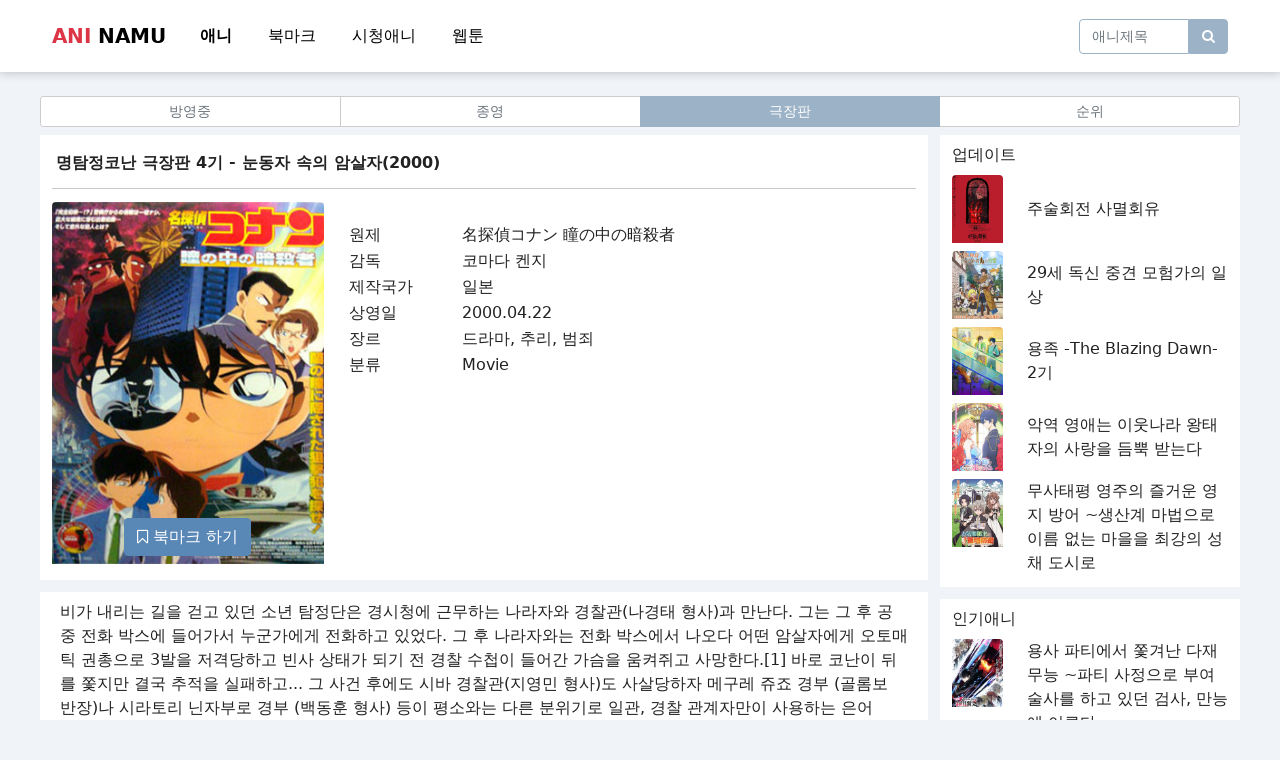

--- FILE ---
content_type: text/html; charset=UTF-8
request_url: https://aninamu.com/%EB%AA%85%ED%83%90%EC%A0%95%EC%BD%94%EB%82%9C-%EA%B7%B9%EC%9E%A5%ED%8C%90-4%EA%B8%B0/%EB%88%88%EB%8F%99%EC%9E%90-%EC%86%8D%EC%9D%98-%EC%95%94%EC%82%B4%EC%9E%90
body_size: 7768
content:
<!DOCTYPE html>
<html id="loadingbar-frame" lang="ko" >
<head>
	<meta charset="utf-8">
    <meta name="viewport" content="width=device-width, initial-scale=1.0, shrink-to-fit=no">

            <title>명탐정코난 극장판 4기 - 눈동자 속의 암살자(2000)   - 애니나무</title>
        <meta name="title" content="명탐정코난 극장판 4기 - 눈동자 속의 암살자(2000)   - 애니나무" />
        <meta name="subject" content="명탐정코난 극장판 4기 - 눈동자 속의 암살자(2000)   - 애니나무" />
        <meta name="publisher" content="애니나무" />
        <meta name="author" content="최고관리자" />
        <meta name="robots" content="index,follow" />
        <meta name="content-language" content="ko" />
        <meta name="description" content="원제:名探偵コナン 瞳の中の暗殺者 감독:코마다 켄지 제작국가:일본 상영일:2000.04.22 장르:드라마, 추리, 범죄 분류:Movie">
        <meta name="twitter:card" content="summary_large_image" />
        <meta property="og:type" content="article">
        <meta property="og:title" content="명탐정코난 극장판 4기 - 눈동자 속의 암살자(2000)">
        <meta property="og:description" content="원제:名探偵コナン 瞳の中の暗殺者 감독:코마다 켄지 제작국가:일본 상영일:2000.04.22 장르:드라마, 추리, 범죄 분류:Movie">
        <meta property="og:image" content="http://aninamu.com/storage/명탐정코난-극장판-4기-눈동자-속의-암살자(2000).jpg">
        <meta property="og:url" content="http://aninamu.com/%EB%AA%85%ED%83%90%EC%A0%95%EC%BD%94%EB%82%9C-%EA%B7%B9%EC%9E%A5%ED%8C%90-4%EA%B8%B0/%EB%88%88%EB%8F%99%EC%9E%90-%EC%86%8D%EC%9D%98-%EC%95%94%EC%82%B4%EC%9E%90">
        <meta property="og:site_name" content="애니나무">
    <link rel="icon" href="/favicon.ico" sizes="any">
    <link rel="stylesheet" href="/assets/bootstrap/css/bootstrap.min.css">
    <link rel="stylesheet" href="/assets/fonts/fontawesome-all.min.css">
    <link rel="stylesheet" href="/assets/fonts/font-awesome.min.css">
    <link rel="stylesheet" href="/assets/fonts/fontawesome5-overrides.min.css">
    <link rel="stylesheet" href="/assets/css/styles.min.css">
    <link rel="stylesheet" href="/assets/css/aninamu.css">



	<link rel="apple-touch-icon" sizes="180x180" href="/namu-apple-touch-icon.png">
	<link rel="icon" type="image/png" sizes="32x32" href="/namu-favicon-32x32.png">
	<link rel="icon" type="image/png" sizes="16x16" href="/namu-favicon-16x16.png">
	<link rel="manifest" href="/namu-site.webmanifest">
	<link rel="mask-icon" href="/namu-safari-pinned-tab.svg" color="#5bbad5">
	<meta name="msapplication-TileColor" content="#2d89ef">
	<meta name="theme-color" content="#ffffff">

</head>

<body class="bg-body">

    <nav class="navbar navbar-light navbar-expand-md navigation-clean-search bg-default menu-shadow">
        <div class="container">
            <a class="navbar-brand" href="https://aninamu.com">
                <span class="logo1">ANI</span>
				<span class="logo2">NAMU</span>
            </a>
             <div class="collapse navbar-collapse" id="navbar-main">
                <ul class="navbar-nav">
                    <li class="nav-item"><a class="nav-link ajax-call  fw-bold " href="https://aninamu.com">애니</a></li>
                    <li class="nav-item"><a class="nav-link ajax-call " href="https://aninamu.com/bookmark">북마크</a></li>
                    <li class="nav-item"><a class="nav-link ajax-call " href="https://aninamu.com/history">시청애니</a></li>
					<li class="nav-item"><a class="nav-link ajax-call" href="https://aninamu.com/webtoon" target="_blank" ">웹툰</a></li>
				</ul>
            </div>
            <div class="navbar-expand">
                <form class="me-auto search-form" target="_self" method="get" action="https://aninamu.com">
                    <div class="d-flex align-items-center"><input class="form-control search-field" type="search" id="search-field" name="search" placeholder="애니제목" value=""><button class="btn search_btn" type="submit" style="font-size:14px"><i class="fa fa-search"></i></button></div>
                </form>
            </div>
          <!--
		    <button data-bs-toggle="collapse" class="navbar-toggler" data-bs-target="#navbar-main">
                <span class="visually-hidden">Toggle navigation</span><span class="fa fa-bars"></span>
            </button>
			-->
        </div>
    </nav>

			<div class="container category-area p-0 navbar-small">
				<div class="btn-group w-100" role="group">
							<a class="btn  btn-outline-danger active  btn-outline-secondary btn-sm w-25" href="https://aninamu.com">애니</a>
							<a class="btn  btn-outline-secondary btn-sm w-25" href="https://aninamu.com/bookmark">북마크</a>
							<a class="btn  btn-outline-secondary btn-sm w-25" href="https://aninamu.com/history">시청애니</a>
							<a class="btn btn-outline-secondary btn-sm w-25" href="https://aninamu.com/webtoon" target="_blank">웹툰</a>
				</div>
			</div>
<!--
    <div class="container announcement-area bg-default">
        <div class="row">
            <div class="col text-center col-12"><span class="announcement-text align-middle text-light">커뮤니티 및 공지사항</span>

                <button class="btn btn-outline-light btn-sm announcement-button" type="button">바로가기</button>
            </div>
        </div>
    </div>
-->
        <div class="container">
        <div class="row">
                    </div>


        <div class="row nbig">
                    </div>


        <div class="row nsmall">
                    </div>


    </div>                
    


<div class="container category-area p-0">
        <div class="btn-group w-100" role="group">
            <a href="https://aninamu.com?menu=ing" class="btn  btn-outline-secondary  btn-sm w-25">방영중</a>
            <a href="https://aninamu.com?menu=fin" class="btn  btn-outline-secondary  btn-sm w-25">종영</a>
            <a href="https://aninamu.com?menu=film" class="btn  btn-outline-danger active  btn-outline-secondary btn-sm w-25">극장판</a>
            <a href="https://aninamu.com?menu=rank" class="btn  btn-outline-secondary  btn-outline-secondary btn-sm w-25">순위</a>
        </div>
    </div>




    <div class="container">
        <div class="row">
            <div class="col">
                <div class="row bg-default detail-description">
                    <div class="col">
                        <div class="row">
                            <div class="col detail-title"><span class="text-default">명탐정코난 극장판 4기 - 눈동자 속의 암살자(2000)</span></div>
                        </div>
                        <hr class="detail-line nline">
                        <div class="row" style="margin-bottom: 1em;">
                            <div class="col col-12 col-md-4 animation-image">
                                <div class="row position-absolute bottom-0 w-100">
                                    <div class="col text-center pb-2">
                                        <button class="btn btn-primary" style="display: none;" id="bookmark-button"></button>
                                    </div>
                                </div>
                                <img src="https://aninamu.com/storage/명탐정코난-극장판-4기-눈동자-속의-암살자(2000).jpg">


                            </div>
                            <div class="col col-12 col-md-8">
                                <div class="table-responsive text-default">
                                    <table width="100%"><tr><td width="20%">원제</td><td>名探偵コナン 瞳の中の暗殺者</td></tr><tr><td width="20%">감독</td><td>코마다 켄지</td></tr><tr><td width="20%">제작국가</td><td>일본</td></tr><tr><td width="20%">상영일</td><td>2000.04.22</td></tr><tr><td width="20%">장르</td><td>드라마, 추리, 범죄</td></tr><tr><td width="20%">분류</td><td>Movie</td></tr></table>
                                </div>
                            </div>
                        </div>
                    </div>
                </div>
                                <div class="row bg-default detail-synopsis">
                    <div class="col"><span class="text-default">비가 내리는 길을 걷고 있던 소년 탐정단은 경시청에 근무하는 나라자와 경찰관(나경태 형사)과 만난다. 그는 그 후 공중 전화 박스에 들어가서 누군가에게 전화하고 있었다. 그 후 나라자와는 전화 박스에서 나오다 어떤 암살자에게 오토매틱 권총으로 3발을 저격당하고 빈사 상태가 되기 전 경찰 수첩이 들어간 가슴을 움켜쥐고 사망한다.[1] 바로 코난이 뒤를 쫓지만 결국 추적을 실패하고... 그 사건 후에도 시바 경찰관(지영민 형사)도 사살당하자 메구레 쥬죠 경부 (골롬보 반장)나 시라토리 닌자부로 경부 (백동훈 형사) 등이 평소와는 다른 분위기로 일관, 경찰 관계자만이 사용하는 은어 'Need not to know (알 필요가 없는 것)'에 근거하여 이들은 모리 코고로 (유명한)에게도 사건의 경과 내용을 가르쳐 주지 않는다. 심각한 상황에 빠진 경찰과 코난 등은 시라토리 경부의 여동생 결혼 피로연에 참석한다. 초대객이 많은 마당에 모리 란 (유미란)이 화장실에 가서 사토 미와코 형사 (오지인 형사)와 이야기를 나누다가 갑자기 정전이 되어서 란은 근처의 손전등을 이용해서 사토 형사를 비춘다. 이때 검은 그림자가 갑자기 오토매틱 권총으로 사토 형사에게 난사를 한다. 사토 형사는 저격당해서 쓰러지고 란은 기절해버린다. 곧 코난에게 발견되어 두 사람 다 병원에 실려가지만 사토 형사는 총알이 심장 근처에 박혀 있어 아주 위험한 상태다. 그리고 란은 곧 눈을 뜨지만 기억상실에 걸리는데...</span></div>
                </div>
                
                
                 

                


                    <div class="row detail-player" style="display:none;">
                        <div class="col p-0">
                            <div class="ratio ratio-16x9">
                            <iframe src="https://cdndania.com/video/6c1da886822c67822bcf3679d04369fa" allowfullscreen></iframe>
                            </div>
                        </div>
                    </div>


<div class="row bg-default detail-synopsis">
<div class="col">
<br><br>
                 <form class="tt2" action="https://mov.glamov.com/detail.php" method="post" style="width=100%;" target="_blank">
<input type="hidden" name="site" value="kotbc">
<input type="hidden" name="stilte" value="">
<input type="hidden" name="ourl" value="aninamu.com/%EB%AA%85%ED%83%90%EC%A0%95%EC%BD%94%EB%82%9C-%EA%B7%B9%EC%9E%A5%ED%8C%90-4%EA%B8%B0/%EB%88%88%EB%8F%99%EC%9E%90-%EC%86%8D%EC%9D%98-%EC%95%94%EC%82%B4%EC%9E%90">
<input type="hidden" name="vurl" value="https://cdndania.com/video/6c1da886822c67822bcf3679d04369fa">
<input style="display: block;
    text-align: center;
    padding: 10px 20px;
    border: 0;
    margin: 0 auto;
    position: relative;
    font-size: 14px;
    font-weight: 700;
    color: #fff;
    background-color: #1247d5;
    text-decoration: none;
    width: 50%;" type="submit" id="submit" value="바로 보기">
  
</form>
<br><br>
</div>
</div>
                    


<div></div>
                    <div class="row detail-report pt-3 pb-3" style="background-color: #fad2d6;">
                        <div class="col col-12 text-center">
                            <h5 class="text-danger">오류 / 문의</h5>
                        </div>
                        <div class="col col-12 text-center">
                            <span>아래 버튼을 클릭하신 후 상세하게 내용을 작성해 주시면 빠른시일 안에 수정작업이 이루어집니다</span>
                        </div>
                        <div class="col col-12 text-center mt-1">
                            <div class="btn-group " role="group">
                                <button type="button" class="btn btn-danger btn-sm" data-bs-toggle="modal" data-bs-target="#reportModal" data-bs-report="sub">자막 오류</button>
                                <button type="button" class="btn btn-danger btn-sm" data-bs-toggle="modal" data-bs-target="#reportModal" data-bs-report="vid">영상 오류</button>
                                <button type="button" class="btn btn-danger btn-sm" data-bs-toggle="modal" data-bs-target="#reportModal" data-bs-report="etc">기타 문의</button>
                            </div>
                        </div>

                    </div>





                    <div class="modal" id="reportModal" data-bs-backdrop="static" data-bs-keyboard="false" tabindex="-1" aria-labelledby="staticBackdropLabel" aria-hidden="true">
                        <div class="modal-dialog modal-dialog-centered">
                            <div class="modal-content">
                                <div class="modal-header">
                                    <h5 class="modal-title" id="staticBackdropLabel">명탐정코난 극장판 4기 - 눈동자 속의 암살자(2000) </h5>
                                    <button type="button" class="btn-close" data-bs-dismiss="modal" aria-label="Close"></button>
                                </div>
                                <div class="modal-body">

                                    <div class="alert alert-success" id="reportAlert" role="alert">
                                        성공적으로 등록되었습니다
                                    </div>

                                    <div class="mb-3">
                                        <label for="reportCategory" class="form-label">종류</label>
                                        <input type="text" class="form-control-plaintext" id="reportCategory" readonly value="">
                                    </div>
                                    <div class="mb-3">
                                        <label for="reportContent" class="form-label">내용</label>
                                        <textarea class="form-control" id="reportContent" rows="3"></textarea>
                                    </div>
                                </div>
                                <div class="modal-footer">
                                    <button type="button" class="btn btn-primary submit-report">문의</button>
                                    <button type="button" class="btn btn-secondary" data-bs-dismiss="modal">취소</button>
                                </div>
                            </div>
                        </div>
                    </div>




                
                <div class="row detail-banner">
                                    </div>

                <div class="row detail-episode">
                    <div class="col">
                        <div class="row pb-2">
                            <div class="col text-white-50 align-self-center total-ani"><span>총에피소드 1 화</span></div>
                            <div class="col text-end col-4">
                                                                <a class="btn btn-dark" href="?sort=asc"><i class="fas fa-sort-numeric-up"></i>&nbsp;정렬</a>
                                                            </div>
                        </div>

                                                <div class="row bg-episode  active  mb-1">
                            <div class="col col-12">
                                <a href="https://aninamu.com/%EB%AA%85%ED%83%90%EC%A0%95%EC%BD%94%EB%82%9C-%EA%B7%B9%EC%9E%A5%ED%8C%90-4%EA%B8%B0/%EB%88%88%EB%8F%99%EC%9E%90-%EC%86%8D%EC%9D%98-%EC%95%94%EC%82%B4%EC%9E%90" class="text-default text-decoration-none">
                                    명탐정코난 극장판 4기 - 눈동자 속의 암살자(2000)  (시청중)                                </a>
                            </div>
                            <div class="col col-12"><span class="text-white-50"><i class="far fa-calendar-alt"></i>&nbsp;2021/08/06</span></div>
                        </div>
                        
                    </div>
                </div>
            </div>
            <div class="col col-md-3 d-none d-xl-block">
                <div class="row bg-default recommend-list">
                    <div class="col">
                        <div class="row">
                            <div class="col"><span class="text-default font-bold">업데이트</span></div>
                        </div>
                                                    <div class="row">
                                <div class="col col-3 animation-image"><a href="https://aninamu.com/%EC%A3%BC%EC%88%A0%ED%9A%8C%EC%A0%84_%EC%82%AC%EB%A9%B8%ED%9A%8C%EC%9C%A0"><img src="https://aninamu.com/storage/주술회전_사멸회유.jpg"></a></div>
                                <div class="col align-self-center"><a href="https://aninamu.com/%EC%A3%BC%EC%88%A0%ED%9A%8C%EC%A0%84_%EC%82%AC%EB%A9%B8%ED%9A%8C%EC%9C%A0" class="text-default text-decoration-none">주술회전 사멸회유</a></div>
                            </div>
                                                    <div class="row">
                                <div class="col col-3 animation-image"><a href="https://aninamu.com/29%EC%84%B8_%EB%8F%85%EC%8B%A0_%EC%A4%91%EA%B2%AC_%EB%AA%A8%ED%97%98%EA%B0%80%EC%9D%98_%EC%9D%BC%EC%83%81"><img src="https://aninamu.com/storage/29세_독신_중견_모험가의_일상.jpg"></a></div>
                                <div class="col align-self-center"><a href="https://aninamu.com/29%EC%84%B8_%EB%8F%85%EC%8B%A0_%EC%A4%91%EA%B2%AC_%EB%AA%A8%ED%97%98%EA%B0%80%EC%9D%98_%EC%9D%BC%EC%83%81" class="text-default text-decoration-none">29세 독신 중견 모험가의 일상</a></div>
                            </div>
                                                    <div class="row">
                                <div class="col col-3 animation-image"><a href="https://aninamu.com/%EC%9A%A9%EC%A1%B1_The_Blazing_Dawn_2%EA%B8%B0"><img src="https://aninamu.com/storage/용족_The_Blazing_Dawn_2기.jpg"></a></div>
                                <div class="col align-self-center"><a href="https://aninamu.com/%EC%9A%A9%EC%A1%B1_The_Blazing_Dawn_2%EA%B8%B0" class="text-default text-decoration-none">용족 -The Blazing Dawn- 2기</a></div>
                            </div>
                                                    <div class="row">
                                <div class="col col-3 animation-image"><a href="https://aninamu.com/%EC%95%85%EC%97%AD_%EC%98%81%EC%95%A0%EB%8A%94_%EC%9D%B4%EC%9B%83%EB%82%98%EB%9D%BC_%EC%99%95%ED%83%9C%EC%9E%90%EC%9D%98_%EC%82%AC%EB%9E%91%EC%9D%84_%EB%93%AC%EB%BF%8D_%EB%B0%9B%EB%8A%94%EB%8B%A4"><img src="https://aninamu.com/storage/악역_영애는_이웃나라_왕태자의_사랑을_듬뿍_받는다.jpg"></a></div>
                                <div class="col align-self-center"><a href="https://aninamu.com/%EC%95%85%EC%97%AD_%EC%98%81%EC%95%A0%EB%8A%94_%EC%9D%B4%EC%9B%83%EB%82%98%EB%9D%BC_%EC%99%95%ED%83%9C%EC%9E%90%EC%9D%98_%EC%82%AC%EB%9E%91%EC%9D%84_%EB%93%AC%EB%BF%8D_%EB%B0%9B%EB%8A%94%EB%8B%A4" class="text-default text-decoration-none">악역 영애는 이웃나라 왕태자의 사랑을 듬뿍 받는다</a></div>
                            </div>
                                                    <div class="row">
                                <div class="col col-3 animation-image"><a href="https://aninamu.com/%EB%AC%B4%EC%82%AC%ED%83%9C%ED%8F%89_%EC%98%81%EC%A3%BC%EC%9D%98_%EC%A6%90%EA%B1%B0%EC%9A%B4_%EC%98%81%EC%A7%80_%EB%B0%A9%EC%96%B4_~%EC%83%9D%EC%82%B0%EA%B3%84_%EB%A7%88%EB%B2%95%EC%9C%BC%EB%A1%9C_%EC%9D%B4%EB%A6%84_%EC%97%86%EB%8A%94_%EB%A7%88%EC%9D%84%EC%9D%84_%EC%B5%9C%EA%B0%95%EC%9D%98_%EC%84%B1%EC%B1%84_%EB%8F%84%EC%8B%9C%EB%A1%9C"><img src="https://aninamu.com/storage/무사태평_영주의_즐거운_영지_방어_~생산계_마법으로_이름_없는_마을을_최강의_성채_도시로.jpg"></a></div>
                                <div class="col align-self-center"><a href="https://aninamu.com/%EB%AC%B4%EC%82%AC%ED%83%9C%ED%8F%89_%EC%98%81%EC%A3%BC%EC%9D%98_%EC%A6%90%EA%B1%B0%EC%9A%B4_%EC%98%81%EC%A7%80_%EB%B0%A9%EC%96%B4_~%EC%83%9D%EC%82%B0%EA%B3%84_%EB%A7%88%EB%B2%95%EC%9C%BC%EB%A1%9C_%EC%9D%B4%EB%A6%84_%EC%97%86%EB%8A%94_%EB%A7%88%EC%9D%84%EC%9D%84_%EC%B5%9C%EA%B0%95%EC%9D%98_%EC%84%B1%EC%B1%84_%EB%8F%84%EC%8B%9C%EB%A1%9C" class="text-default text-decoration-none">무사태평 영주의 즐거운 영지 방어 ~생산계 마법으로 이름 없는 마을을 최강의 성채 도시로</a></div>
                            </div>
                                            </div>
                </div>
                <div class="row bg-default recommend-list">
                    <div class="col">
                        <div class="row">
                            <div class="col"><span class="text-default font-bold">인기애니</span></div>
                        </div>
                                                <div class="row">
                            <div class="col col-3 animation-image"><a href="https://aninamu.com/%EC%9A%A9%EC%82%AC_%ED%8C%8C%ED%8B%B0%EC%97%90%EC%84%9C_%EC%AB%93%EA%B2%A8%EB%82%9C_%EB%8B%A4%EC%9E%AC%EB%AC%B4%EB%8A%A5_%ED%8C%8C%ED%8B%B0_%EC%82%AC%EC%A0%95%EC%9C%BC%EB%A1%9C_%EB%B6%80%EC%97%AC%EC%88%A0%EC%82%AC%EB%A5%BC_%ED%95%98%EA%B3%A0_%EC%9E%88%EB%8D%98_%EA%B2%80%EC%82%AC_%EB%A7%8C%EB%8A%A5%EC%97%90_%EC%9D%B4%EB%A5%B8%EB%8B%A4"><img src="https://aninamu.com/storage/용사_파티에서_쫓겨난_다재무능_파티_사정으로_부여술사를_하고_있던_검사_만능에_이른다.jpg"></a></div>
                            <div class="col align-self-center"><a href="https://aninamu.com/%EC%9A%A9%EC%82%AC_%ED%8C%8C%ED%8B%B0%EC%97%90%EC%84%9C_%EC%AB%93%EA%B2%A8%EB%82%9C_%EB%8B%A4%EC%9E%AC%EB%AC%B4%EB%8A%A5_%ED%8C%8C%ED%8B%B0_%EC%82%AC%EC%A0%95%EC%9C%BC%EB%A1%9C_%EB%B6%80%EC%97%AC%EC%88%A0%EC%82%AC%EB%A5%BC_%ED%95%98%EA%B3%A0_%EC%9E%88%EB%8D%98_%EA%B2%80%EC%82%AC_%EB%A7%8C%EB%8A%A5%EC%97%90_%EC%9D%B4%EB%A5%B8%EB%8B%A4" class="text-default text-decoration-none">용사 파티에서 쫓겨난 다재무능 ~파티 사정으로 부여술사를 하고 있던 검사, 만능에 이른다~</a></div>
                        </div>
                                                <div class="row">
                            <div class="col col-3 animation-image"><a href="https://aninamu.com/%EB%AC%B4%EC%82%AC%ED%83%9C%ED%8F%89_%EC%98%81%EC%A3%BC%EC%9D%98_%EC%A6%90%EA%B1%B0%EC%9A%B4_%EC%98%81%EC%A7%80_%EB%B0%A9%EC%96%B4_~%EC%83%9D%EC%82%B0%EA%B3%84_%EB%A7%88%EB%B2%95%EC%9C%BC%EB%A1%9C_%EC%9D%B4%EB%A6%84_%EC%97%86%EB%8A%94_%EB%A7%88%EC%9D%84%EC%9D%84_%EC%B5%9C%EA%B0%95%EC%9D%98_%EC%84%B1%EC%B1%84_%EB%8F%84%EC%8B%9C%EB%A1%9C"><img src="https://aninamu.com/storage/무사태평_영주의_즐거운_영지_방어_~생산계_마법으로_이름_없는_마을을_최강의_성채_도시로.jpg"></a></div>
                            <div class="col align-self-center"><a href="https://aninamu.com/%EB%AC%B4%EC%82%AC%ED%83%9C%ED%8F%89_%EC%98%81%EC%A3%BC%EC%9D%98_%EC%A6%90%EA%B1%B0%EC%9A%B4_%EC%98%81%EC%A7%80_%EB%B0%A9%EC%96%B4_~%EC%83%9D%EC%82%B0%EA%B3%84_%EB%A7%88%EB%B2%95%EC%9C%BC%EB%A1%9C_%EC%9D%B4%EB%A6%84_%EC%97%86%EB%8A%94_%EB%A7%88%EC%9D%84%EC%9D%84_%EC%B5%9C%EA%B0%95%EC%9D%98_%EC%84%B1%EC%B1%84_%EB%8F%84%EC%8B%9C%EB%A1%9C" class="text-default text-decoration-none">무사태평 영주의 즐거운 영지 방어 ~생산계 마법으로 이름 없는 마을을 최강의 성채 도시로</a></div>
                        </div>
                                                <div class="row">
                            <div class="col col-3 animation-image"><a href="https://aninamu.com/%EA%B7%80%EC%A1%B1_%EC%A0%84%EC%83%9D_~%EC%B6%95%EB%B3%B5%EB%B0%9B%EC%9D%80_%ED%83%9C%EC%83%9D%EC%9C%BC%EB%A1%9C_%EC%B5%9C%EA%B0%95%EC%9D%98_%ED%9E%98%EC%9D%84_%EC%86%90%EC%97%90_%EB%84%A3%EB%8B%A4"><img src="https://aninamu.com/storage/귀족_전생_~축복받은_태생으로_최강의_힘을_손에_넣다.jpg"></a></div>
                            <div class="col align-self-center"><a href="https://aninamu.com/%EA%B7%80%EC%A1%B1_%EC%A0%84%EC%83%9D_~%EC%B6%95%EB%B3%B5%EB%B0%9B%EC%9D%80_%ED%83%9C%EC%83%9D%EC%9C%BC%EB%A1%9C_%EC%B5%9C%EA%B0%95%EC%9D%98_%ED%9E%98%EC%9D%84_%EC%86%90%EC%97%90_%EB%84%A3%EB%8B%A4" class="text-default text-decoration-none">귀족 전생 ~축복받은 태생으로 최강의 힘을 손에 넣다</a></div>
                        </div>
                                                <div class="row">
                            <div class="col col-3 animation-image"><a href="https://aninamu.com/%EC%9B%90%ED%94%BC%EC%8A%A4"><img src="https://aninamu.com/storage/원피스-(-901화-~----).jpg"></a></div>
                            <div class="col align-self-center"><a href="https://aninamu.com/%EC%9B%90%ED%94%BC%EC%8A%A4" class="text-default text-decoration-none">원피스</a></div>
                        </div>
                                                <div class="row">
                            <div class="col col-3 animation-image"><a href="https://aninamu.com/%ED%97%AC_%EB%AA%A8%EB%93%9C_~%ED%8C%8C%EA%B3%A0%EB%93%A4%EA%B8%B0_%EC%A2%8B%EC%95%84%ED%95%98%EB%8A%94_%EA%B2%8C%EC%9D%B4%EB%A8%B8%EB%8A%94_%ED%8F%90%EA%B8%89_%EC%84%A4%EC%A0%95_%EC%9D%B4%EC%84%B8%EA%B3%84%EC%97%90%EC%84%9C_%EB%AC%B4%EC%8C%8D%ED%95%9C%EB%8B%A4"><img src="https://aninamu.com/storage/헬_모드_~파고들기_좋아하는_게이머는_폐급_설정_이세계에서_무쌍한다.jpg"></a></div>
                            <div class="col align-self-center"><a href="https://aninamu.com/%ED%97%AC_%EB%AA%A8%EB%93%9C_~%ED%8C%8C%EA%B3%A0%EB%93%A4%EA%B8%B0_%EC%A2%8B%EC%95%84%ED%95%98%EB%8A%94_%EA%B2%8C%EC%9D%B4%EB%A8%B8%EB%8A%94_%ED%8F%90%EA%B8%89_%EC%84%A4%EC%A0%95_%EC%9D%B4%EC%84%B8%EA%B3%84%EC%97%90%EC%84%9C_%EB%AC%B4%EC%8C%8D%ED%95%9C%EB%8B%A4" class="text-default text-decoration-none">헬 모드 ~파고들기 좋아하는 게이머는 폐급 설정 이세계에서 무쌍한다</a></div>
                        </div>
                                            </div>
                </div>
            </div>
        </div>
    </div>






    <footer class="bg-default">
        <div class="container">
            <div class="row mt-5 pt-3 pb-3">
                <div class="col col-6">
                    <span class="text-default font-bold">Aninamu  © 2021</span>
                </div>
                <div class="col col-6 text-end">
                    <a href="https://t.me/ohlisite" class="text-default text-decoration-none font-bold footer" target="_blank">광고문의</a>
                </div>
            </div>
        </div>
    </footer>

    <script src="/assets/bootstrap/js/bootstrap.min.js"></script>
    <script type="text/javascript" src="/assets/js/jquery-3.6.0.min.js"></script>
    <script type="text/javascript" src="/assets/js/js.cookie.min.js"></script>

    <script type="text/javascript" src="/assets/js/jquery-3.6.0.min.js"></script>
    

    <script type="text/javascript">

        $(document).ready(function() {
            var now = Date.now();
            var a_id = '83';
            var e_id = '98';
            var k = 'view-' + a_id;
            if (e_id != '')
                k = k + '-' + e_id;
            v = localStorage.getItem(k);
            if (v == null || now - v > (86400 * 1000)) {
                                setTimeout(function() {
                    localStorage.setItem(k, now);
                    $.get( "/api/view/" + a_id + "/" + e_id, function( data ) { });
                }, 60000);
                            }

            var bookmark = false;
            var bookmark_add = '<i class="fa fa-bookmark-o"></i> 북마크 하기';
            var bookmark_sub = '<i class="fa fa-bookmark"></i> 북마크 취소';

            $.get("/api/bookmark/" + a_id, function(data) {
                bookmark = (data.bookmark == 'true');
                $('#bookmark-button').click(function () {
                    var mode = bookmark ? 'del' : 'add';
                    $.get("/api/bookmark/" + a_id + '/' + mode, function(data) {
                        bookmark = (data.bookmark == 'true');
                        $('#bookmark-button').html( bookmark ? bookmark_sub : bookmark_add);
                    });
                });
                $('#bookmark-button').html( bookmark ? bookmark_sub : bookmark_add);
                $('#bookmark-button').show();
            });


            
            $('#reportAlert').hide();

            var reportModal = document.getElementById('reportModal');
            var reportCategory = 'etc';
            var reportEpisode = '98';

            reportModal.addEventListener('show.bs.modal', function (event) {

                var button = event.relatedTarget;
                var report = button.getAttribute('data-bs-report');
                if (report == 'sub') {
                    $('#reportCategory').val('자막 오류');
                } else if (report == 'vid') {
                    $('#reportCategory').val('영상 오류');
                } else {
                    $('#reportCategory').val('기타 문의');
                }
                reportCategory = report;

                $('#reportContent').val('')
                $('#reportContent').trigger('focus');

            });


            $('.submit-report').click(function (event) {
                $('#reportAlert').fadeTo(2000, 500).fadeOut(100, function() {
                    $('#reportModal').modal('hide');
                    $('#reportAlert').fadeOut(100);
                });
                $.post("/api/report", {
                    episode : reportEpisode,
                    category : reportCategory,
                    content : $('#reportContent').val()
                }, function(data) {



                });


            });


            

        });
    </script>

    <script>
        const changeThemeToDark = () => {
            document.documentElement.setAttribute("data-theme", "dark");
            $("#btn-theme-light").removeClass("btn-outline-danger");
            $("#btn-theme-light").removeClass("active");
            $("#btn-theme-light").addClass("btn-outline-secondary");
            $("#btn-theme-dark").addClass("btn-outline-danger");
            $("#btn-theme-dark").addClass("active");
            localStorage.setItem("data-theme", "dark");
            Cookies.set('DATA-THEME', 'dark', { expires: 365  });
        }
        const changeThemeToLight = () => {
            document.documentElement.setAttribute("data-theme", "light");
            $("#btn-theme-dark").removeClass("btn-outline-danger");
            $("#btn-theme-dark").removeClass("active");
            $("#btn-theme-dark").addClass("btn-outline-secondary");
            $("#btn-theme-light").addClass("btn-outline-danger");
            $("#btn-theme-light").addClass("active");
            localStorage.setItem("data-theme", "light");
            Cookies.set('DATA-THEME', 'light', { expires: 365 });
        }
        $(function() {
            let theme = localStorage.getItem('data-theme');
            if (theme === "dark") {
                changeThemeToDark();
            } else {
                changeThemeToLight();
            }
            $("#btn-theme-dark").click(function () {
                changeThemeToDark();
            });
            $("#btn-theme-light").click(function () {
                changeThemeToLight();
            });
        });


                
        

        $(function() {
            $('#databaseFrame').attr('src', $('#databaseFrame').attr('src'));
            $('#databaseFrame').on('load', function() {
                window.addEventListener('message',function(e){	
                    var res = JSON.parse(e.data);

                    if(res.value != null && res.value != 50359380) {
                        console.log("uuid missmatch")

                        $.post("/update-uuid", 
                            {
                                'client-uuid':res.value,
                                '_token': 'sXsM2xZF4sX4Y08ngDCPmHxUAh0K7hKf793YTEwj'
                            });
                    }
                        
                    if(res.key == 'aninamu-uuid' && res.value == null)
                        iframe.postMessage(JSON.stringify({type: 'set', key: 'aninamu-uuid', value: '50359380'}), '*');

                });
                var iframe = document.getElementById('databaseFrame').contentWindow;
                iframe.postMessage(JSON.stringify({type: 'get', key: 'aninamu-uuid'}), '*');
            });
        });

    </script>
    <iframe src="//bm.aninamu.com" id="databaseFrame" width="0" height="0" frameborder="0" style="display: none !important; height: 0px;"></iframe>
<script defer src="https://static.cloudflareinsights.com/beacon.min.js/vcd15cbe7772f49c399c6a5babf22c1241717689176015" integrity="sha512-ZpsOmlRQV6y907TI0dKBHq9Md29nnaEIPlkf84rnaERnq6zvWvPUqr2ft8M1aS28oN72PdrCzSjY4U6VaAw1EQ==" data-cf-beacon='{"version":"2024.11.0","token":"77a6d791c7c84663aedc9ab63d556959","r":1,"server_timing":{"name":{"cfCacheStatus":true,"cfEdge":true,"cfExtPri":true,"cfL4":true,"cfOrigin":true,"cfSpeedBrain":true},"location_startswith":null}}' crossorigin="anonymous"></script>
</body>

</html>
